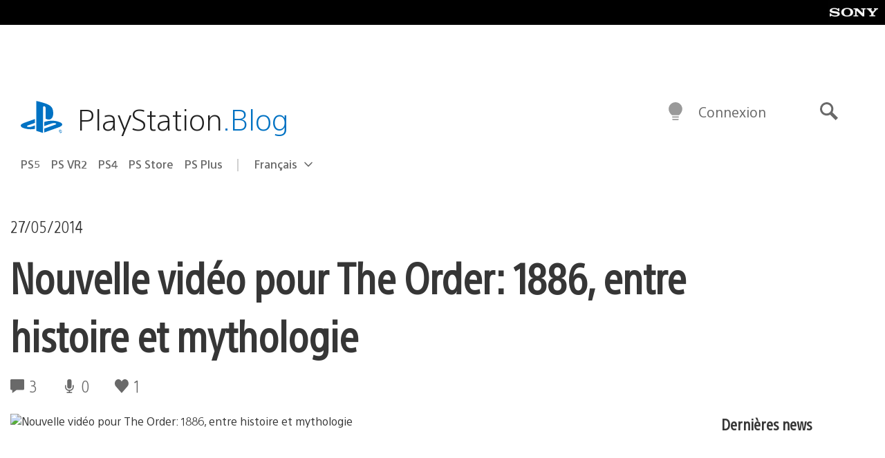

--- FILE ---
content_type: application/x-javascript;charset=utf-8
request_url: https://smetrics.aem.playstation.com/id?d_visid_ver=5.5.0&d_fieldgroup=A&mcorgid=BD260C0F53C9733E0A490D45%40AdobeOrg&mid=91314413502978745222621646862390225542&ts=1763188441415
body_size: -41
content:
{"mid":"91314413502978745222621646862390225542"}